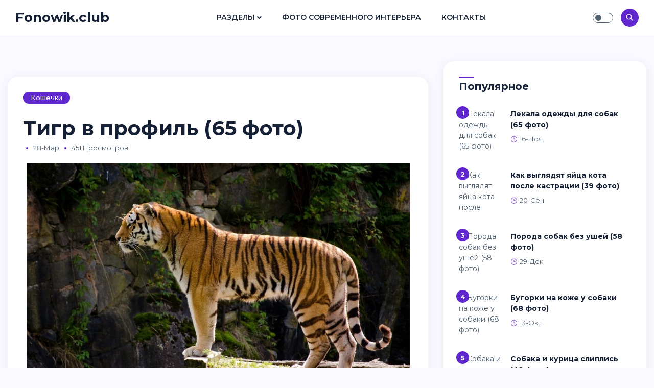

--- FILE ---
content_type: text/html; charset=utf-8
request_url: https://fonowik.club/1960-tigr-v-profil-65-foto.html
body_size: 8825
content:
<!doctype html>
<html lang="ru">
<head>
<meta http-equiv="X-UA-Compatible" content="ie=edge">
<meta name="viewport" content="width=device-width, initial-scale=1.0">
<link rel="icon" sizes="16x16" href="/favicon.png">
<meta charset="utf-8">
<title>Тигр в профиль (65 фото) - подборки картинок fonowik.club</title>
<meta name="description" content="Скачивайте картинки - Тигр в профиль (65 фото) - Кошечки Амурский тигр сбоку Амурский тигр сбоку Амурский тигр сбоку Амурский тигр в профиль Уссурийский тигр в профиль Профиль Амурского тигра Амурский тигр в полный рост Амурский тигр в профиль Морда тигра в профиль Голова тигра в профиль Тайгер тигр Морда тигра в профиль Амурский тигр сбоку Тигр в">
<meta name="keywords" content="профиль, тигра, Амурский, Морда, сбоку, морда, полный, рабочий, Уссурийский, Тайгер, Картинки, оскал, крупно, белый, черно, Тигрица, белого, сидит, животные, Величественные">
<meta property="og:site_name" content="Кошки и собаки - картинки, фоны, обои на fonowik.club">
<meta property="og:type" content="article">
<meta property="og:title" content="Тигр в профиль (65 фото)">
<meta property="og:url" content="https://fonowik.club/1960-tigr-v-profil-65-foto.html">
<meta property="og:image" content="https://fonowik.club/uploads/posts/2022-10/1664667794_1-fonowik-club-p-tigr-v-profil-1.jpg">
<meta property="og:description" content="Скачивайте картинки - Тигр в профиль (65 фото) - Кошечки Амурский тигр сбоку Амурский тигр сбоку Амурский тигр сбоку Амурский тигр в профиль Уссурийский тигр в профиль Профиль Амурского тигра Амурский тигр в полный рост Амурский тигр в профиль Морда тигра в профиль Голова тигра в профиль Тайгер тигр Морда тигра в профиль Амурский тигр сбоку Тигр в">
<link rel="search" type="application/opensearchdescription+xml" href="https://fonowik.club/index.php?do=opensearch" title="Кошки и собаки - картинки, фоны, обои на fonowik.club">
<link rel="canonical" href="https://fonowik.club/1960-tigr-v-profil-65-foto.html">
<link rel="preconnect" href="https://fonts.googleapis.com">
<link rel="preconnect" href="https://fonts.gstatic.com" crossorigin>
<link href="https://fonts.googleapis.com/css2?family=Montserrat:ital,wght@0,300;0,400;0,500;0,600;0,700;1,300;1,400;1,500;1,600;1,700&display=swap" rel="stylesheet">
<link rel="stylesheet" href="/templates/Masonry/css/all.css">
<link rel="stylesheet" href="/templates/Masonry/css/elegant-font-icons.css">
<link rel="stylesheet" href="/templates/Masonry/css/bootstrap.min.css">
<link rel="stylesheet" href="/templates/Masonry/css/style.css">
<link rel="stylesheet" href="/templates/Masonry/css/engine.css">

<script>window.yaContextCb=window.yaContextCb||[]</script>
<script src="https://yandex.ru/ads/system/context.js" async></script>
<!-- Yandex.Metrika counter --> <script type="text/javascript" > (function(m,e,t,r,i,k,a){m[i]=m[i]||function(){(m[i].a=m[i].a||[]).push(arguments)}; m[i].l=1*new Date(); for (var j = 0; j < document.scripts.length; j++) {if (document.scripts[j].src === r) { return; }} k=e.createElement(t),a=e.getElementsByTagName(t)[0],k.async=1,k.src=r,a.parentNode.insertBefore(k,a)}) (window, document, "script", "https://mc.yandex.ru/metrika/tag.js", "ym"); ym(97006556, "init", { clickmap:true, trackLinks:true, accurateTrackBounce:true }); </script> <noscript><div><img src="https://mc.yandex.ru/watch/97006556" style="position:absolute; left:-9999px;" alt="" /></div></noscript> <!-- /Yandex.Metrika counter -->
</head>

<body>
  
<nav class="navbar navbar-expand-lg fixed-top">
<div class="container-fluid">

<div class="logo">
<a href="/" class="logo-dark">Fonowik.club</a>
<a href="/" class="logo-white text-white">Fonowik.club</a>
</div>
        
<div class="collapse navbar-collapse" id="main_nav">
<ul class="navbar-nav ml-auto mr-auto">
<li class="nav-item dropdown"><a class="nav-link dropdown-toggle" href="/news/" data-toggle="dropdown">Разделы</a>
<ul class="dropdown-menu fade-up">
<li><a class="dropdown-item" href="/koshechki/">Кошечки</a></li>
<li><a class="dropdown-item" href="/sobachki/">Собачки</a></li>
</ul>
</li>
<li class="nav-item"><a class="nav-link" href="https://bigfoto.name">Фото современного интерьера</a></li>
<li class="nav-item"><a class="nav-link" href="/index.php?do=feedback">Контакты</a></li>
</ul>
</div>

<div class="navbar-right ml-auto">

<div class="theme-switch-wrapper">
<label class="theme-switch" for="checkbox"><input type="checkbox" id="checkbox" /><div class="slider round"></div></label>
</div>

               
<div class="search-icon"><i class="icon_search"></i></div>

<button class="navbar-toggler" type="button" data-toggle="collapse" data-target="#main_nav" aria-expanded="false" aria-label="Toggle navigation">
<span class="navbar-toggler-icon"></span>
</button>

</div>

</div>
</nav>


<section class="section pt-55 ">
<div class="container-fluid">

<div class="row">
<div class="col-lg-8 mb-20">

<div id='dle-content'><div class="post-single">

<div class="post-single-content">
<a href="https://fonowik.club/koshechki/" class="categorie">Кошечки</a> 
<h1>Тигр в профиль (65 фото)</h1>
<div class="post-single-info">
<ul class="list-inline">
<li class="dot"></li>
<li>28-мар</li>
<li class="dot"></li>
<li>451 просмотров</li>

</ul>
</div></div>
                  
<div class="post-single-body text-justify"><div style="text-align:center;"><!--TBegin:https://fonowik.club/uploads/posts/2022-10/1664667794_1-fonowik-club-p-tigr-v-profil-1.jpg||Амурский тигр сбоку--><a href="https://fonowik.club/uploads/posts/2022-10/1664667794_1-fonowik-club-p-tigr-v-profil-1.jpg" class="highslide" target="_blank"><img data-src="/uploads/posts/2022-10/thumbs/1664667794_1-fonowik-club-p-tigr-v-profil-1.jpg" style="max-width:100%;" alt="Амурский тигр сбоку"></a><div>Амурский тигр сбоку</div><!--TEnd--><br><!--TBegin:https://fonowik.club/uploads/posts/2022-10/1664667756_2-fonowik-club-p-tigr-v-profil-2.jpg||Амурский тигр сбоку--><a href="https://fonowik.club/uploads/posts/2022-10/1664667756_2-fonowik-club-p-tigr-v-profil-2.jpg" class="highslide" target="_blank"><img data-src="/uploads/posts/2022-10/thumbs/1664667756_2-fonowik-club-p-tigr-v-profil-2.jpg" style="max-width:100%;" alt="Амурский тигр сбоку"></a><div>Амурский тигр сбоку</div><!--TEnd--><br><!--TBegin:https://fonowik.club/uploads/posts/2022-10/1664667816_3-fonowik-club-p-tigr-v-profil-3.jpg||Амурский тигр в профиль--><a href="https://fonowik.club/uploads/posts/2022-10/1664667816_3-fonowik-club-p-tigr-v-profil-3.jpg" class="highslide" target="_blank"><img data-src="/uploads/posts/2022-10/thumbs/1664667816_3-fonowik-club-p-tigr-v-profil-3.jpg" style="max-width:100%;" alt="Амурский тигр в профиль"></a><div>Амурский тигр в профиль</div><!--TEnd--><br><!--TBegin:https://fonowik.club/uploads/posts/2022-10/1664667818_4-fonowik-club-p-tigr-v-profil-4.jpg||Уссурийский тигр в профиль--><a href="https://fonowik.club/uploads/posts/2022-10/1664667818_4-fonowik-club-p-tigr-v-profil-4.jpg" class="highslide" target="_blank"><img data-src="/uploads/posts/2022-10/thumbs/1664667818_4-fonowik-club-p-tigr-v-profil-4.jpg" style="max-width:100%;" alt="Уссурийский тигр в профиль"></a><div>Уссурийский тигр в профиль</div><!--TEnd--><br><!--TBegin:https://fonowik.club/uploads/posts/2022-10/1664667778_5-fonowik-club-p-tigr-v-profil-5.jpg||Профиль Амурского тигра--><a href="https://fonowik.club/uploads/posts/2022-10/1664667778_5-fonowik-club-p-tigr-v-profil-5.jpg" class="highslide" target="_blank"><img data-src="/uploads/posts/2022-10/thumbs/1664667778_5-fonowik-club-p-tigr-v-profil-5.jpg" style="max-width:100%;" alt="Профиль Амурского тигра"></a><div>Профиль Амурского тигра</div><!--TEnd--><br><!--TBegin:https://fonowik.club/uploads/posts/2022-10/1664667777_6-fonowik-club-p-tigr-v-profil-7.jpg||Амурский тигр в полный рост--><a href="https://fonowik.club/uploads/posts/2022-10/1664667777_6-fonowik-club-p-tigr-v-profil-7.jpg" class="highslide" target="_blank"><img data-src="/uploads/posts/2022-10/thumbs/1664667777_6-fonowik-club-p-tigr-v-profil-7.jpg" style="max-width:100%;" alt="Амурский тигр в полный рост"></a><div>Амурский тигр в полный рост</div><!--TEnd--><br><!--TBegin:https://fonowik.club/uploads/posts/2022-10/1664667811_7-fonowik-club-p-tigr-v-profil-8.jpg||Амурский тигр в профиль--><a href="https://fonowik.club/uploads/posts/2022-10/1664667811_7-fonowik-club-p-tigr-v-profil-8.jpg" class="highslide" target="_blank"><img data-src="/uploads/posts/2022-10/thumbs/1664667811_7-fonowik-club-p-tigr-v-profil-8.jpg" style="max-width:100%;" alt="Амурский тигр в профиль"></a><div>Амурский тигр в профиль</div><!--TEnd--><br><!--TBegin:https://fonowik.club/uploads/posts/2022-10/1664667826_8-fonowik-club-p-tigr-v-profil-9.jpg||Морда тигра в профиль--><a href="https://fonowik.club/uploads/posts/2022-10/1664667826_8-fonowik-club-p-tigr-v-profil-9.jpg" class="highslide" target="_blank"><img data-src="/uploads/posts/2022-10/thumbs/1664667826_8-fonowik-club-p-tigr-v-profil-9.jpg" style="max-width:100%;" alt="Морда тигра в профиль"></a><div>Морда тигра в профиль</div><!--TEnd--><br><!--TBegin:https://fonowik.club/uploads/posts/2022-10/1664667779_9-fonowik-club-p-tigr-v-profil-10.jpg||Голова тигра в профиль--><a href="https://fonowik.club/uploads/posts/2022-10/1664667779_9-fonowik-club-p-tigr-v-profil-10.jpg" class="highslide" target="_blank"><img data-src="/uploads/posts/2022-10/thumbs/1664667779_9-fonowik-club-p-tigr-v-profil-10.jpg" style="max-width:100%;" alt="Голова тигра в профиль"></a><div>Голова тигра в профиль</div><!--TEnd--><br><!--TBegin:https://fonowik.club/uploads/posts/2022-10/1664667850_10-fonowik-club-p-tigr-v-profil-11.jpg||Тайгер тигр--><a href="https://fonowik.club/uploads/posts/2022-10/1664667850_10-fonowik-club-p-tigr-v-profil-11.jpg" class="highslide" target="_blank"><img data-src="/uploads/posts/2022-10/thumbs/1664667850_10-fonowik-club-p-tigr-v-profil-11.jpg" style="max-width:100%;" alt="Тайгер тигр"></a><div>Тайгер тигр</div><!--TEnd--><br><!--TBegin:https://fonowik.club/uploads/posts/2022-10/1664667816_11-fonowik-club-p-tigr-v-profil-12.jpg||Морда тигра в профиль--><a href="https://fonowik.club/uploads/posts/2022-10/1664667816_11-fonowik-club-p-tigr-v-profil-12.jpg" class="highslide" target="_blank"><img data-src="/uploads/posts/2022-10/thumbs/1664667816_11-fonowik-club-p-tigr-v-profil-12.jpg" style="max-width:100%;" alt="Морда тигра в профиль"></a><div>Морда тигра в профиль</div><!--TEnd--><br><!--TBegin:https://fonowik.club/uploads/posts/2022-10/1664667855_12-fonowik-club-p-tigr-v-profil-14.jpg||Амурский тигр сбоку--><a href="https://fonowik.club/uploads/posts/2022-10/1664667855_12-fonowik-club-p-tigr-v-profil-14.jpg" class="highslide" target="_blank"><img data-src="/uploads/posts/2022-10/thumbs/1664667855_12-fonowik-club-p-tigr-v-profil-14.jpg" style="max-width:100%;" alt="Амурский тигр сбоку"></a><div>Амурский тигр сбоку</div><!--TEnd--><br><!--TBegin:https://fonowik.club/uploads/posts/2022-10/1664667799_13-fonowik-club-p-tigr-v-profil-17.jpg||Тигр в профиль в полный рост--><a href="https://fonowik.club/uploads/posts/2022-10/1664667799_13-fonowik-club-p-tigr-v-profil-17.jpg" class="highslide" target="_blank"><img data-src="/uploads/posts/2022-10/thumbs/1664667799_13-fonowik-club-p-tigr-v-profil-17.jpg" style="max-width:100%;" alt="Тигр в профиль в полный рост"></a><div>Тигр в профиль в полный рост</div><!--TEnd--><br><!--TBegin:https://fonowik.club/uploads/posts/2022-10/1664667764_14-fonowik-club-p-tigr-v-profil-19.jpg||Лицо тигра в профиль--><a href="https://fonowik.club/uploads/posts/2022-10/1664667764_14-fonowik-club-p-tigr-v-profil-19.jpg" class="highslide" target="_blank"><img data-src="/uploads/posts/2022-10/thumbs/1664667764_14-fonowik-club-p-tigr-v-profil-19.jpg" style="max-width:100%;" alt="Лицо тигра в профиль"></a><div>Лицо тигра в профиль</div><!--TEnd--><br><!--TBegin:https://fonowik.club/uploads/posts/2022-10/1664667804_15-fonowik-club-p-tigr-v-profil-20.jpg||Амурский Тайгер--><a href="https://fonowik.club/uploads/posts/2022-10/1664667804_15-fonowik-club-p-tigr-v-profil-20.jpg" class="highslide" target="_blank"><img data-src="/uploads/posts/2022-10/thumbs/1664667804_15-fonowik-club-p-tigr-v-profil-20.jpg" style="max-width:100%;" alt="Амурский Тайгер"></a><div>Амурский Тайгер</div><!--TEnd--><br><!--TBegin:https://fonowik.club/uploads/posts/2022-10/1664667777_16-fonowik-club-p-tigr-v-profil-21.jpg||Тигр морда--><a href="https://fonowik.club/uploads/posts/2022-10/1664667777_16-fonowik-club-p-tigr-v-profil-21.jpg" class="highslide" target="_blank"><img data-src="/uploads/posts/2022-10/thumbs/1664667777_16-fonowik-club-p-tigr-v-profil-21.jpg" style="max-width:100%;" alt="Тигр морда"></a><div>Тигр морда</div><!--TEnd--><br><!--TBegin:https://fonowik.club/uploads/posts/2022-10/1664667785_17-fonowik-club-p-tigr-v-profil-22.png||Тигрица в профиль--><a href="https://fonowik.club/uploads/posts/2022-10/1664667785_17-fonowik-club-p-tigr-v-profil-22.png" class="highslide" target="_blank"><img data-src="/uploads/posts/2022-10/thumbs/1664667785_17-fonowik-club-p-tigr-v-profil-22.png" style="max-width:100%;" alt="Тигрица в профиль"></a><div>Тигрица в профиль</div><!--TEnd--><br><!--TBegin:https://fonowik.club/uploads/posts/2022-10/1664667807_18-fonowik-club-p-tigr-v-profil-23.jpg||Тигр обои--><a href="https://fonowik.club/uploads/posts/2022-10/1664667807_18-fonowik-club-p-tigr-v-profil-23.jpg" class="highslide" target="_blank"><img data-src="/uploads/posts/2022-10/thumbs/1664667807_18-fonowik-club-p-tigr-v-profil-23.jpg" style="max-width:100%;" alt="Тигр обои"></a><div>Тигр обои</div><!--TEnd--><br><!--TBegin:https://fonowik.club/uploads/posts/2022-10/1664667786_19-fonowik-club-p-tigr-v-profil-24.jpg||Морда тигра--><a href="https://fonowik.club/uploads/posts/2022-10/1664667786_19-fonowik-club-p-tigr-v-profil-24.jpg" class="highslide" target="_blank"><img data-src="/uploads/posts/2022-10/thumbs/1664667786_19-fonowik-club-p-tigr-v-profil-24.jpg" style="max-width:100%;" alt="Морда тигра"></a><div>Морда тигра</div><!--TEnd--><br><!--TBegin:https://fonowik.club/uploads/posts/2022-10/1664667791_20-fonowik-club-p-tigr-v-profil-26.jpg||Морда тигра сбоку--><a href="https://fonowik.club/uploads/posts/2022-10/1664667791_20-fonowik-club-p-tigr-v-profil-26.jpg" class="highslide" target="_blank"><img data-src="/uploads/posts/2022-10/thumbs/1664667791_20-fonowik-club-p-tigr-v-profil-26.jpg" style="max-width:100%;" alt="Морда тигра сбоку"></a><div>Морда тигра сбоку</div><!--TEnd--><br><!--TBegin:https://fonowik.club/uploads/posts/2022-10/1664667791_21-fonowik-club-p-tigr-v-profil-27.jpg||Морда тигра сбоку--><a href="https://fonowik.club/uploads/posts/2022-10/1664667791_21-fonowik-club-p-tigr-v-profil-27.jpg" class="highslide" target="_blank"><img data-src="/uploads/posts/2022-10/thumbs/1664667791_21-fonowik-club-p-tigr-v-profil-27.jpg" style="max-width:100%;" alt="Морда тигра сбоку"></a><div>Морда тигра сбоку</div><!--TEnd--><br><!--TBegin:https://fonowik.club/uploads/posts/2022-10/1664667782_22-fonowik-club-p-tigr-v-profil-28.jpg||Обои тигр профиль--><a href="https://fonowik.club/uploads/posts/2022-10/1664667782_22-fonowik-club-p-tigr-v-profil-28.jpg" class="highslide" target="_blank"><img data-src="/uploads/posts/2022-10/thumbs/1664667782_22-fonowik-club-p-tigr-v-profil-28.jpg" style="max-width:100%;" alt="Обои тигр профиль"></a><div>Обои тигр профиль</div><!--TEnd--><br><!--TBegin:https://fonowik.club/uploads/posts/2022-10/1664667772_23-fonowik-club-p-tigr-v-profil-29.jpg||Тигр сбоку--><a href="https://fonowik.club/uploads/posts/2022-10/1664667772_23-fonowik-club-p-tigr-v-profil-29.jpg" class="highslide" target="_blank"><img data-src="/uploads/posts/2022-10/thumbs/1664667772_23-fonowik-club-p-tigr-v-profil-29.jpg" style="max-width:100%;" alt="Тигр сбоку"></a><div>Тигр сбоку</div><!--TEnd--><br><!--TBegin:https://fonowik.club/uploads/posts/2022-10/1664667772_24-fonowik-club-p-tigr-v-profil-30.jpg||Морда тигра--><a href="https://fonowik.club/uploads/posts/2022-10/1664667772_24-fonowik-club-p-tigr-v-profil-30.jpg" class="highslide" target="_blank"><img data-src="/uploads/posts/2022-10/thumbs/1664667772_24-fonowik-club-p-tigr-v-profil-30.jpg" style="max-width:100%;" alt="Морда тигра"></a><div>Морда тигра</div><!--TEnd--><br><!--TBegin:https://fonowik.club/uploads/posts/2022-10/1664667772_25-fonowik-club-p-tigr-v-profil-31.jpg||Амурский тигр в профиль--><a href="https://fonowik.club/uploads/posts/2022-10/1664667772_25-fonowik-club-p-tigr-v-profil-31.jpg" class="highslide" target="_blank"><img data-src="/uploads/posts/2022-10/thumbs/1664667772_25-fonowik-club-p-tigr-v-profil-31.jpg" style="max-width:100%;" alt="Амурский тигр в профиль"></a><div>Амурский тигр в профиль</div><!--TEnd--><br><!--TBegin:https://fonowik.club/uploads/posts/2022-10/1664667793_26-fonowik-club-p-tigr-v-profil-32.jpg||Тигр ФАС--><a href="https://fonowik.club/uploads/posts/2022-10/1664667793_26-fonowik-club-p-tigr-v-profil-32.jpg" class="highslide" target="_blank"><img data-src="/uploads/posts/2022-10/thumbs/1664667793_26-fonowik-club-p-tigr-v-profil-32.jpg" style="max-width:100%;" alt="Тигр ФАС"></a><div>Тигр ФАС</div><!--TEnd--><br><!--TBegin:https://fonowik.club/uploads/posts/2022-10/1664667857_27-fonowik-club-p-tigr-v-profil-33.jpg||Амурский тигр сбоку--><a href="https://fonowik.club/uploads/posts/2022-10/1664667857_27-fonowik-club-p-tigr-v-profil-33.jpg" class="highslide" target="_blank"><img data-src="/uploads/posts/2022-10/thumbs/1664667857_27-fonowik-club-p-tigr-v-profil-33.jpg" style="max-width:100%;" alt="Амурский тигр сбоку"></a><div>Амурский тигр сбоку</div><!--TEnd--><br><!--TBegin:https://fonowik.club/uploads/posts/2022-10/1664667849_28-fonowik-club-p-tigr-v-profil-34.jpg||Величественные животные--><a href="https://fonowik.club/uploads/posts/2022-10/1664667849_28-fonowik-club-p-tigr-v-profil-34.jpg" class="highslide" target="_blank"><img data-src="/uploads/posts/2022-10/thumbs/1664667849_28-fonowik-club-p-tigr-v-profil-34.jpg" style="max-width:100%;" alt="Величественные животные"></a><div>Величественные животные</div><!--TEnd--><br><!--TBegin:https://fonowik.club/uploads/posts/2022-10/1664667798_29-fonowik-club-p-tigr-v-profil-35.jpg||Тигр идет сбоку--><a href="https://fonowik.club/uploads/posts/2022-10/1664667798_29-fonowik-club-p-tigr-v-profil-35.jpg" class="highslide" target="_blank"><img data-src="/uploads/posts/2022-10/thumbs/1664667798_29-fonowik-club-p-tigr-v-profil-35.jpg" style="max-width:100%;" alt="Тигр идет сбоку"></a><div>Тигр идет сбоку</div><!--TEnd--><br><!--TBegin:https://fonowik.club/uploads/posts/2022-10/1664667844_30-fonowik-club-p-tigr-v-profil-36.jpg||Тигр вид сбоку--><a href="https://fonowik.club/uploads/posts/2022-10/1664667844_30-fonowik-club-p-tigr-v-profil-36.jpg" class="highslide" target="_blank"><img data-src="/uploads/posts/2022-10/thumbs/1664667844_30-fonowik-club-p-tigr-v-profil-36.jpg" style="max-width:100%;" alt="Тигр вид сбоку"></a><div>Тигр вид сбоку</div><!--TEnd--><br><!--TBegin:https://fonowik.club/uploads/posts/2022-10/1664667790_31-fonowik-club-p-tigr-v-profil-37.jpg||Тигр обои--><a href="https://fonowik.club/uploads/posts/2022-10/1664667790_31-fonowik-club-p-tigr-v-profil-37.jpg" class="highslide" target="_blank"><img data-src="/uploads/posts/2022-10/thumbs/1664667790_31-fonowik-club-p-tigr-v-profil-37.jpg" style="max-width:100%;" alt="Тигр обои"></a><div>Тигр обои</div><!--TEnd--><br><!--TBegin:https://fonowik.club/uploads/posts/2022-10/1664667833_32-fonowik-club-p-tigr-v-profil-38.jpg||Тигр сидит--><a href="https://fonowik.club/uploads/posts/2022-10/1664667833_32-fonowik-club-p-tigr-v-profil-38.jpg" class="highslide" target="_blank"><img data-src="/uploads/posts/2022-10/thumbs/1664667833_32-fonowik-club-p-tigr-v-profil-38.jpg" style="max-width:100%;" alt="Тигр сидит"></a><div>Тигр сидит</div><!--TEnd--><br><!--TBegin:https://fonowik.club/uploads/posts/2022-10/1664667834_33-fonowik-club-p-tigr-v-profil-39.jpg||Морда белого тигра--><a href="https://fonowik.club/uploads/posts/2022-10/1664667834_33-fonowik-club-p-tigr-v-profil-39.jpg" class="highslide" target="_blank"><img data-src="/uploads/posts/2022-10/thumbs/1664667834_33-fonowik-club-p-tigr-v-profil-39.jpg" style="max-width:100%;" alt="Морда белого тигра"></a><div>Морда белого тигра</div><!--TEnd--><br><!--TBegin:https://fonowik.club/uploads/posts/2022-10/1664667796_34-fonowik-club-p-tigr-v-profil-40.jpg||Тигр морда крупно--><a href="https://fonowik.club/uploads/posts/2022-10/1664667796_34-fonowik-club-p-tigr-v-profil-40.jpg" class="highslide" target="_blank"><img data-src="/uploads/posts/2022-10/thumbs/1664667796_34-fonowik-club-p-tigr-v-profil-40.jpg" style="max-width:100%;" alt="Тигр морда крупно"></a><div>Тигр морда крупно</div><!--TEnd--><br><!--TBegin:https://fonowik.club/uploads/posts/2022-10/1664667776_35-fonowik-club-p-tigr-v-profil-41.jpg||Амурский тигр--><a href="https://fonowik.club/uploads/posts/2022-10/1664667776_35-fonowik-club-p-tigr-v-profil-41.jpg" class="highslide" target="_blank"><img data-src="/uploads/posts/2022-10/thumbs/1664667776_35-fonowik-club-p-tigr-v-profil-41.jpg" style="max-width:100%;" alt="Амурский тигр"></a><div>Амурский тигр</div><!--TEnd--><br><!--TBegin:https://fonowik.club/uploads/posts/2022-10/1664667852_36-fonowik-club-p-tigr-v-profil-42.jpg||Морда тигра--><a href="https://fonowik.club/uploads/posts/2022-10/1664667852_36-fonowik-club-p-tigr-v-profil-42.jpg" class="highslide" target="_blank"><img data-src="/uploads/posts/2022-10/thumbs/1664667852_36-fonowik-club-p-tigr-v-profil-42.jpg" style="max-width:100%;" alt="Морда тигра"></a><div>Морда тигра</div><!--TEnd--><br><!--TBegin:https://fonowik.club/uploads/posts/2022-10/1664667851_37-fonowik-club-p-tigr-v-profil-44.jpg||Морда тигра сбоку--><a href="https://fonowik.club/uploads/posts/2022-10/1664667851_37-fonowik-club-p-tigr-v-profil-44.jpg" class="highslide" target="_blank"><img data-src="/uploads/posts/2022-10/thumbs/1664667851_37-fonowik-club-p-tigr-v-profil-44.jpg" style="max-width:100%;" alt="Морда тигра сбоку"></a><div>Морда тигра сбоку</div><!--TEnd--><br><!--TBegin:https://fonowik.club/uploads/posts/2022-10/1664667873_38-fonowik-club-p-tigr-v-profil-45.jpg||Морда тигра в профиль--><a href="https://fonowik.club/uploads/posts/2022-10/1664667873_38-fonowik-club-p-tigr-v-profil-45.jpg" class="highslide" target="_blank"><img data-src="/uploads/posts/2022-10/thumbs/1664667873_38-fonowik-club-p-tigr-v-profil-45.jpg" style="max-width:100%;" alt="Морда тигра в профиль"></a><div>Морда тигра в профиль</div><!--TEnd--><br><!--TBegin:https://fonowik.club/uploads/posts/2022-10/1664667845_39-fonowik-club-p-tigr-v-profil-46.jpg||Морда тигра в профиль--><a href="https://fonowik.club/uploads/posts/2022-10/1664667845_39-fonowik-club-p-tigr-v-profil-46.jpg" class="highslide" target="_blank"><img data-src="/uploads/posts/2022-10/thumbs/1664667845_39-fonowik-club-p-tigr-v-profil-46.jpg" style="max-width:100%;" alt="Морда тигра в профиль"></a><div>Морда тигра в профиль</div><!--TEnd--><br><!--TBegin:https://fonowik.club/uploads/posts/2022-10/1664667872_40-fonowik-club-p-tigr-v-profil-47.jpg||Амурский тигр оскал--><a href="https://fonowik.club/uploads/posts/2022-10/1664667872_40-fonowik-club-p-tigr-v-profil-47.jpg" class="highslide" target="_blank"><img data-src="/uploads/posts/2022-10/thumbs/1664667872_40-fonowik-club-p-tigr-v-profil-47.jpg" style="max-width:100%;" alt="Амурский тигр оскал"></a><div>Амурский тигр оскал</div><!--TEnd--><br><!--TBegin:https://fonowik.club/uploads/posts/2022-10/1664667805_41-fonowik-club-p-tigr-v-profil-48.jpg||Уссурийский тигр в профиль--><a href="https://fonowik.club/uploads/posts/2022-10/1664667805_41-fonowik-club-p-tigr-v-profil-48.jpg" class="highslide" target="_blank"><img data-src="/uploads/posts/2022-10/thumbs/1664667805_41-fonowik-club-p-tigr-v-profil-48.jpg" style="max-width:100%;" alt="Уссурийский тигр в профиль"></a><div>Уссурийский тигр в профиль</div><!--TEnd--><br><!--TBegin:https://fonowik.club/uploads/posts/2022-10/1664667793_42-fonowik-club-p-tigr-v-profil-49.jpg||Морда тигра в профиль--><a href="https://fonowik.club/uploads/posts/2022-10/1664667793_42-fonowik-club-p-tigr-v-profil-49.jpg" class="highslide" target="_blank"><img data-src="/uploads/posts/2022-10/thumbs/1664667793_42-fonowik-club-p-tigr-v-profil-49.jpg" style="max-width:100%;" alt="Морда тигра в профиль"></a><div>Морда тигра в профиль</div><!--TEnd--><br><!--TBegin:https://fonowik.club/uploads/posts/2022-10/1664667809_43-fonowik-club-p-tigr-v-profil-50.jpg||Картинки на рабочий стол тигр--><a href="https://fonowik.club/uploads/posts/2022-10/1664667809_43-fonowik-club-p-tigr-v-profil-50.jpg" class="highslide" target="_blank"><img data-src="/uploads/posts/2022-10/thumbs/1664667809_43-fonowik-club-p-tigr-v-profil-50.jpg" style="max-width:100%;" alt="Картинки на рабочий стол тигр"></a><div>Картинки на рабочий стол тигр</div><!--TEnd--><br><!--TBegin:https://fonowik.club/uploads/posts/2022-10/1664667864_44-fonowik-club-p-tigr-v-profil-51.jpg||Амурский тигр морда профиль--><a href="https://fonowik.club/uploads/posts/2022-10/1664667864_44-fonowik-club-p-tigr-v-profil-51.jpg" class="highslide" target="_blank"><img data-src="/uploads/posts/2022-10/thumbs/1664667864_44-fonowik-club-p-tigr-v-profil-51.jpg" style="max-width:100%;" alt="Амурский тигр морда профиль"></a><div>Амурский тигр морда профиль</div><!--TEnd--><br><!--TBegin:https://fonowik.club/uploads/posts/2022-10/1664667803_45-fonowik-club-p-tigr-v-profil-52.jpg||Амурский тигр в полный рост--><a href="https://fonowik.club/uploads/posts/2022-10/1664667803_45-fonowik-club-p-tigr-v-profil-52.jpg" class="highslide" target="_blank"><img data-src="/uploads/posts/2022-10/thumbs/1664667803_45-fonowik-club-p-tigr-v-profil-52.jpg" style="max-width:100%;" alt="Амурский тигр в полный рост"></a><div>Амурский тигр в полный рост</div><!--TEnd--><br><!--TBegin:https://fonowik.club/uploads/posts/2022-10/1664667876_46-fonowik-club-p-tigr-v-profil-53.jpg||Морда тигра в профиль--><a href="https://fonowik.club/uploads/posts/2022-10/1664667876_46-fonowik-club-p-tigr-v-profil-53.jpg" class="highslide" target="_blank"><img data-src="/uploads/posts/2022-10/thumbs/1664667876_46-fonowik-club-p-tigr-v-profil-53.jpg" style="max-width:100%;" alt="Морда тигра в профиль"></a><div>Морда тигра в профиль</div><!--TEnd--><br><!--TBegin:https://fonowik.club/uploads/posts/2022-10/1664667816_47-fonowik-club-p-tigr-v-profil-54.jpg||Картинки на рабочий стол тигр--><a href="https://fonowik.club/uploads/posts/2022-10/1664667816_47-fonowik-club-p-tigr-v-profil-54.jpg" class="highslide" target="_blank"><img data-src="/uploads/posts/2022-10/thumbs/1664667816_47-fonowik-club-p-tigr-v-profil-54.jpg" style="max-width:100%;" alt="Картинки на рабочий стол тигр"></a><div>Картинки на рабочий стол тигр</div><!--TEnd--><br><!--TBegin:https://fonowik.club/uploads/posts/2022-10/1664667848_48-fonowik-club-p-tigr-v-profil-57.jpg||Тигр черно белый--><a href="https://fonowik.club/uploads/posts/2022-10/1664667848_48-fonowik-club-p-tigr-v-profil-57.jpg" class="highslide" target="_blank"><img data-src="/uploads/posts/2022-10/thumbs/1664667848_48-fonowik-club-p-tigr-v-profil-57.jpg" style="max-width:100%;" alt="Тигр черно белый"></a><div>Тигр черно белый</div><!--TEnd--><br><!--TBegin:https://fonowik.club/uploads/posts/2022-10/1664667813_49-fonowik-club-p-tigr-v-profil-58.jpg||Тигр морда сбоку--><a href="https://fonowik.club/uploads/posts/2022-10/1664667813_49-fonowik-club-p-tigr-v-profil-58.jpg" class="highslide" target="_blank"><img data-src="/uploads/posts/2022-10/thumbs/1664667813_49-fonowik-club-p-tigr-v-profil-58.jpg" style="max-width:100%;" alt="Тигр морда сбоку"></a><div>Тигр морда сбоку</div><!--TEnd--><br><!--TBegin:https://fonowik.club/uploads/posts/2022-10/1664667836_50-fonowik-club-p-tigr-v-profil-59.jpg||Заставка на рабочий стол тигр--><a href="https://fonowik.club/uploads/posts/2022-10/1664667836_50-fonowik-club-p-tigr-v-profil-59.jpg" class="highslide" target="_blank"><img data-src="/uploads/posts/2022-10/thumbs/1664667836_50-fonowik-club-p-tigr-v-profil-59.jpg" style="max-width:100%;" alt="Заставка на рабочий стол тигр"></a><div>Заставка на рабочий стол тигр</div><!--TEnd--><br><!--TBegin:https://fonowik.club/uploads/posts/2022-10/1664667853_51-fonowik-club-p-tigr-v-profil-60.jpg||Тигр оскал сбоку--><a href="https://fonowik.club/uploads/posts/2022-10/1664667853_51-fonowik-club-p-tigr-v-profil-60.jpg" class="highslide" target="_blank"><img data-src="/uploads/posts/2022-10/thumbs/1664667853_51-fonowik-club-p-tigr-v-profil-60.jpg" style="max-width:100%;" alt="Тигр оскал сбоку"></a><div>Тигр оскал сбоку</div><!--TEnd--><br><!--TBegin:https://fonowik.club/uploads/posts/2022-10/1664667843_52-fonowik-club-p-tigr-v-profil-61.jpg|--><a href="https://fonowik.club/uploads/posts/2022-10/1664667843_52-fonowik-club-p-tigr-v-profil-61.jpg" class="highslide" target="_blank"><img data-src="/uploads/posts/2022-10/thumbs/1664667843_52-fonowik-club-p-tigr-v-profil-61.jpg" style="max-width:100%;" alt=""></a><!--TEnd--><br><!--TBegin:https://fonowik.club/uploads/posts/2022-10/1664667793_53-fonowik-club-p-tigr-v-profil-62.jpg|--><a href="https://fonowik.club/uploads/posts/2022-10/1664667793_53-fonowik-club-p-tigr-v-profil-62.jpg" class="highslide" target="_blank"><img data-src="/uploads/posts/2022-10/thumbs/1664667793_53-fonowik-club-p-tigr-v-profil-62.jpg" style="max-width:100%;" alt=""></a><!--TEnd--><br><!--TBegin:https://fonowik.club/uploads/posts/2022-10/1664667863_54-fonowik-club-p-tigr-v-profil-63.jpg|--><a href="https://fonowik.club/uploads/posts/2022-10/1664667863_54-fonowik-club-p-tigr-v-profil-63.jpg" class="highslide" target="_blank"><img data-src="/uploads/posts/2022-10/thumbs/1664667863_54-fonowik-club-p-tigr-v-profil-63.jpg" style="max-width:100%;" alt=""></a><!--TEnd--><br><!--TBegin:https://fonowik.club/uploads/posts/2022-10/1664667879_55-fonowik-club-p-tigr-v-profil-64.jpg|--><a href="https://fonowik.club/uploads/posts/2022-10/1664667879_55-fonowik-club-p-tigr-v-profil-64.jpg" class="highslide" target="_blank"><img data-src="/uploads/posts/2022-10/thumbs/1664667879_55-fonowik-club-p-tigr-v-profil-64.jpg" style="max-width:100%;" alt=""></a><!--TEnd--><br><!--TBegin:https://fonowik.club/uploads/posts/2022-10/1664667800_56-fonowik-club-p-tigr-v-profil-65.jpg|--><a href="https://fonowik.club/uploads/posts/2022-10/1664667800_56-fonowik-club-p-tigr-v-profil-65.jpg" class="highslide" target="_blank"><img data-src="/uploads/posts/2022-10/thumbs/1664667800_56-fonowik-club-p-tigr-v-profil-65.jpg" style="max-width:100%;" alt=""></a><!--TEnd--><br><!--TBegin:https://fonowik.club/uploads/posts/2022-10/1664667811_57-fonowik-club-p-tigr-v-profil-66.jpg|--><a href="https://fonowik.club/uploads/posts/2022-10/1664667811_57-fonowik-club-p-tigr-v-profil-66.jpg" class="highslide" target="_blank"><img data-src="/uploads/posts/2022-10/thumbs/1664667811_57-fonowik-club-p-tigr-v-profil-66.jpg" style="max-width:100%;" alt=""></a><!--TEnd--><br><!--TBegin:https://fonowik.club/uploads/posts/2022-10/1664667798_58-fonowik-club-p-tigr-v-profil-67.jpg|--><a href="https://fonowik.club/uploads/posts/2022-10/1664667798_58-fonowik-club-p-tigr-v-profil-67.jpg" class="highslide" target="_blank"><img data-src="/uploads/posts/2022-10/thumbs/1664667798_58-fonowik-club-p-tigr-v-profil-67.jpg" style="max-width:100%;" alt=""></a><!--TEnd--><br><!--TBegin:https://fonowik.club/uploads/posts/2022-10/1664667882_59-fonowik-club-p-tigr-v-profil-68.jpg|--><a href="https://fonowik.club/uploads/posts/2022-10/1664667882_59-fonowik-club-p-tigr-v-profil-68.jpg" class="highslide" target="_blank"><img data-src="/uploads/posts/2022-10/thumbs/1664667882_59-fonowik-club-p-tigr-v-profil-68.jpg" style="max-width:100%;" alt=""></a><!--TEnd--><br><!--TBegin:https://fonowik.club/uploads/posts/2022-10/1664667882_60-fonowik-club-p-tigr-v-profil-69.jpg|--><a href="https://fonowik.club/uploads/posts/2022-10/1664667882_60-fonowik-club-p-tigr-v-profil-69.jpg" class="highslide" target="_blank"><img data-src="/uploads/posts/2022-10/thumbs/1664667882_60-fonowik-club-p-tigr-v-profil-69.jpg" style="max-width:100%;" alt=""></a><!--TEnd--><br><!--TBegin:https://fonowik.club/uploads/posts/2022-10/1664667821_61-fonowik-club-p-tigr-v-profil-70.jpg|--><a href="https://fonowik.club/uploads/posts/2022-10/1664667821_61-fonowik-club-p-tigr-v-profil-70.jpg" class="highslide" target="_blank"><img data-src="/uploads/posts/2022-10/thumbs/1664667821_61-fonowik-club-p-tigr-v-profil-70.jpg" style="max-width:100%;" alt=""></a><!--TEnd--><br><!--TBegin:https://fonowik.club/uploads/posts/2022-10/1664667832_62-fonowik-club-p-tigr-v-profil-71.jpg|--><a href="https://fonowik.club/uploads/posts/2022-10/1664667832_62-fonowik-club-p-tigr-v-profil-71.jpg" class="highslide" target="_blank"><img data-src="/uploads/posts/2022-10/thumbs/1664667832_62-fonowik-club-p-tigr-v-profil-71.jpg" style="max-width:100%;" alt=""></a><!--TEnd--><br><!--TBegin:https://fonowik.club/uploads/posts/2022-10/1664667866_63-fonowik-club-p-tigr-v-profil-72.jpg|--><a href="https://fonowik.club/uploads/posts/2022-10/1664667866_63-fonowik-club-p-tigr-v-profil-72.jpg" class="highslide" target="_blank"><img data-src="/uploads/posts/2022-10/thumbs/1664667866_63-fonowik-club-p-tigr-v-profil-72.jpg" style="max-width:100%;" alt=""></a><!--TEnd--><br><!--TBegin:https://fonowik.club/uploads/posts/2022-10/1664667843_64-fonowik-club-p-tigr-v-profil-73.jpg|--><a href="https://fonowik.club/uploads/posts/2022-10/1664667843_64-fonowik-club-p-tigr-v-profil-73.jpg" class="highslide" target="_blank"><img data-src="/uploads/posts/2022-10/thumbs/1664667843_64-fonowik-club-p-tigr-v-profil-73.jpg" style="max-width:100%;" alt=""></a><!--TEnd--><br><!--TBegin:https://fonowik.club/uploads/posts/2022-10/1664667853_65-fonowik-club-p-tigr-v-profil-74.jpg|--><a href="https://fonowik.club/uploads/posts/2022-10/1664667853_65-fonowik-club-p-tigr-v-profil-74.jpg" class="highslide" target="_blank"><img data-src="/uploads/posts/2022-10/thumbs/1664667853_65-fonowik-club-p-tigr-v-profil-74.jpg" style="max-width:100%;" alt=""></a><!--TEnd--></div></div>
<!-- Yandex.RTB R-A-4294632-6 -->
<div id="yandex_rtb_R-A-4294632-6"></div>
<script>
window.yaContextCb.push(()=>{
	Ya.Context.AdvManager.render({
		"blockId": "R-A-4294632-6",
		"renderTo": "yandex_rtb_R-A-4294632-6"
	})
})
</script>
<div class="post-single-footer">

<div class="social-media">
<script src="https://yastatic.net/share2/share.js"></script>
<div class="ya-share2" data-curtain data-shape="round" data-services="vkontakte,odnoklassniki,telegram,twitter,whatsapp,moimir"></div>
</div></div>
    
</div>

<div class="row">

<div class="col-md-6">
<div class="widget">
<div class="widget-next-post">
<div class="small-post">
<div class="content">
<div><a class="link" href="https://fonowik.club/1961-poroda-koshek-dlja-kvartiry-56-foto.html"><i class="arrow_left"></i>Предыдущая</a></div>
<a href="https://fonowik.club/1961-poroda-koshek-dlja-kvartiry-56-foto.html" class="np-title">Порода кошек для квартиры (56 фото)</a>
</div></div></div></div></div>


<div class="col-md-6">
<div class="widget">
<div class="widget-next-post">
<div class="small-post">
<div class="content text-right" style="">
<div><a class="link" href="https://fonowik.club/1958-obodrannyj-kot-49-foto.html"><i class="arrow_left"></i>Следующая</a></div>
<a href="https://fonowik.club/1958-obodrannyj-kot-49-foto.html" class="np-title">Ободранный кот (49 фото)</a>
</div></div></div></div></div>

</div>

<div class="widget mb-50">
<div class="title"><h5>Комментарии (0)</h5></div>
<ul class="widget-comments">
<div id="dle-ajax-comments"></div>
</ul>
<form  method="post" name="dle-comments-form" id="dle-comments-form" ><div class="title"><h5>Добавить комментарий</h5></div>
<div class="widget-form">
<div class="row">


<div class="col-md-6">
<div class="form-group">
<input type="text" name="name" class="form-control" placeholder="Ваше имя" required="required">
</div></div>


    
<div class="col-md-12">
<div class="form-group">
<textarea name="comments" id="comments" cols="30" rows="5" placeholder="Комментарий" class="form-control" onfocus="setNewField(this.name, document.getElementById( 'dle-comments-form' ))"></textarea>
</div></div>
    

    
<div class="col-12">
<button type="submit" name="submit" class="btn-custom">Отправить</button>
</div> 

</div></div>
<input type="hidden" name="subaction" value="addcomment">
<input type="hidden" name="post_id" id="post_id" value="1960"><input type="hidden" name="user_hash" value="edd0635d6e7e862bb7df97d3fa6cc8103c0d54e3"></form>
</div></div>

</div>
<div class="col-lg-4 max-width">

<div class="widget ">
<div class="section-title"><h5>Популярное</h5></div>
<ul class="widget-latest-posts">
<li class="last-post">
<div class="image"><a href="https://fonowik.club/41185-lekala-odezhdy-dlja-sobak-65-foto.html"><img src="/pic77.php?src=https://fonowik.club/uploads/posts/2023-02/thumbs/1675397418_47-fonowik-club-p-sobaki-lekala-odezhdi-dlya-sobak-59.jpg&w=86&h=90&zc=1" alt="Лекала одежды для собак (65 фото)"></a></div>
<div class="nb">1
</div>
<div class="content">
<p><a href="https://fonowik.club/41185-lekala-odezhdy-dlja-sobak-65-foto.html">Лекала одежды для собак (65 фото)</a></p>
<small><span class="icon_clock_alt"></span> 16-ноя</small>
</div>
</li><li class="last-post">
<div class="image"><a href="https://fonowik.club/90-kak-vygljadjat-jajca-kota-posle-kastracii-39-foto.html"><img src="/pic77.php?src=https://fonowik.club/uploads/posts/2022-09/thumbs/1663698130_22-fonowik-club-p-kak-viglyadyat-yaitsa-kota-posle-kastratsi-52.jpg&w=86&h=90&zc=1" alt="Как выглядят яйца кота после кастрации (39 фото)"></a></div>
<div class="nb">2
</div>
<div class="content">
<p><a href="https://fonowik.club/90-kak-vygljadjat-jajca-kota-posle-kastracii-39-foto.html">Как выглядят яйца кота после кастрации (39 фото)</a></p>
<small><span class="icon_clock_alt"></span> 20-сен</small>
</div>
</li><li class="last-post">
<div class="image"><a href="https://fonowik.club/25559-poroda-sobak-bez-ushej-58-foto.html"><img src="/pic77.php?src=https://fonowik.club/uploads/posts/2022-12/thumbs/1672343610_46-fonowik-club-p-sobaki-poroda-sobak-bez-ushei-62.jpg&w=86&h=90&zc=1" alt="Порода собак без ушей (58 фото)"></a></div>
<div class="nb">3
</div>
<div class="content">
<p><a href="https://fonowik.club/25559-poroda-sobak-bez-ushej-58-foto.html">Порода собак без ушей (58 фото)</a></p>
<small><span class="icon_clock_alt"></span> 29-дек</small>
</div>
</li><li class="last-post">
<div class="image"><a href="https://fonowik.club/3512-bugorki-na-kozhe-u-sobaki-68-foto.html"><img src="/pic77.php?src=https://fonowik.club/uploads/posts/2022-10/thumbs/1665677004_13-fonowik-club-p-bugorki-na-kozhe-u-sobaki-15.jpg&w=86&h=90&zc=1" alt="Бугорки на коже у собаки (68 фото)"></a></div>
<div class="nb">4
</div>
<div class="content">
<p><a href="https://fonowik.club/3512-bugorki-na-kozhe-u-sobaki-68-foto.html">Бугорки на коже у собаки (68 фото)</a></p>
<small><span class="icon_clock_alt"></span> 13-окт</small>
</div>
</li><li class="last-post">
<div class="image"><a href="https://fonowik.club/2679-sobaka-i-kurica-sliplis-42-foto.html"><img src="/pic77.php?src=https://fonowik.club/uploads/posts/2022-10/thumbs/1664981992_24-fonowik-club-p-sobaka-i-kuritsa-sliplis-45.jpg&w=86&h=90&zc=1" alt="Собака и курица слиплись (42 фото)"></a></div>
<div class="nb">5
</div>
<div class="content">
<p><a href="https://fonowik.club/2679-sobaka-i-kurica-sliplis-42-foto.html">Собака и курица слиплись (42 фото)</a></p>
<small><span class="icon_clock_alt"></span> 05-окт</small>
</div>
</li><li class="last-post">
<div class="image"><a href="https://fonowik.club/40653-ushi-spanielja-u-zhenschin-64-foto.html"><img src="/pic77.php?src=https://fonowik.club/uploads/posts/2023-02/thumbs/1675319127_64-fonowik-club-p-sobaki-ushi-spanielya-u-zhenshchin-82.jpg&w=86&h=90&zc=1" alt="Уши спаниеля у женщин (64 фото)"></a></div>
<div class="nb">6
</div>
<div class="content">
<p><a href="https://fonowik.club/40653-ushi-spanielja-u-zhenschin-64-foto.html">Уши спаниеля у женщин (64 фото)</a></p>
<small><span class="icon_clock_alt"></span> 02-фев</small>
</div>
</li><li class="last-post">
<div class="image"><a href="https://fonowik.club/41173-poroda-sobaki-iz-reklamy-s-nagievym-47-foto.html"><img src="/pic77.php?src=https://fonowik.club/uploads/posts/2023-02/thumbs/1675395853_11-fonowik-club-p-sobaki-poroda-sobaki-iz-reklami-s-nagievim-15.jpg&w=86&h=90&zc=1" alt="Порода собаки из рекламы с нагиевым (47 фото)"></a></div>
<div class="nb">
7</div>
<div class="content">
<p><a href="https://fonowik.club/41173-poroda-sobaki-iz-reklamy-s-nagievym-47-foto.html">Порода собаки из рекламы с нагиевым (47 фото)</a></p>
<small><span class="icon_clock_alt"></span> 03-фев</small>
</div>
</li><li class="last-post">
<div class="image"><a href="https://fonowik.club/35413-porody-sobak-pohozhie-na-rotvejlera-61-foto.html"><img src="/pic77.php?src=https://fonowik.club/uploads/posts/2023-01/thumbs/1674300107_18-fonowik-club-p-sobaki-porodi-sobak-pokhozhie-na-rotveiler-23.jpg&w=86&h=90&zc=1" alt="Породы собак похожие на ротвейлера (61 фото)"></a></div>
<div class="nb">
8</div>
<div class="content">
<p><a href="https://fonowik.club/35413-porody-sobak-pohozhie-na-rotvejlera-61-foto.html">Породы собак похожие на ротвейлера (61 фото)</a></p>
<small><span class="icon_clock_alt"></span> 21-янв</small>
</div>
</li><li class="last-post">
<div class="image"><a href="https://fonowik.club/40229-molodaja-spit-61-foto.html"><img src="/pic77.php?src=https://fonowik.club/uploads/posts/2023-02/thumbs/1675207341_48-fonowik-club-p-molodaya-spit-60.jpg&w=86&h=90&zc=1" alt="Молодая спит (61 фото)"></a></div>
<div class="nb">
9</div>
<div class="content">
<p><a href="https://fonowik.club/40229-molodaja-spit-61-foto.html">Молодая спит (61 фото)</a></p>
<small><span class="icon_clock_alt"></span> 01-фев</small>
</div>
</li><li class="last-post">
<div class="image"><a href="https://fonowik.club/22700-v-zamke-s-sobakoj-49-foto.html"><img src="/pic77.php?src=https://fonowik.club/uploads/posts/2022-12/thumbs/1671658518_12-fonowik-club-p-sobaki-v-zamke-s-sobakoi-20.jpg&w=86&h=90&zc=1" alt="В замке с собакой (49 фото)"></a></div>
<div class="nb">
10</div>
<div class="content">
<p><a href="https://fonowik.club/22700-v-zamke-s-sobakoj-49-foto.html">В замке с собакой (49 фото)</a></p>
<small><span class="icon_clock_alt"></span> 22-дек</small>
</div>
</li>
</ul>
</div>
    
<div class="widget">
<div class="section-title"><h5>Категории сайта</h5></div>
<ul class="widget-categories">
<li>
<a href="https://fonowik.club/koshechki/" class="categorie">Кошечки</a>
<span class="ml-auto">1718 постов</span>
</li><li>
<a href="https://fonowik.club/sobachki/" class="categorie">Собачки</a>
<span class="ml-auto">1414 постов</span>
</li>
</ul>

</div>

</div>
</div></div></section>

    

    
<footer class="footer">
<div class="container-fluid">
<div class="row">
<div class="col-lg-12">
<div class="copyright"><p>© Copyright &copy; 2025. fonowik.club - All Rights Reserved.</p></div>
<div class="back"><a href="#" class="back-top"><i class="arrow_up"></i></a></div>
</div></div></div>
<!--LiveInternet counter--><img id="licntC10D" width="31" height="31" style="border:0" 
title="LiveInternet"
src="[data-uri]"
alt=""/><script>(function(d,s){d.getElementById("licntC10D").src=
"https://counter.yadro.ru/hit?t42.1;r"+escape(d.referrer)+
((typeof(s)=="undefined")?"":";s"+s.width+"*"+s.height+"*"+
(s.colorDepth?s.colorDepth:s.pixelDepth))+";u"+escape(d.URL)+
";h"+escape(d.title.substring(0,150))+";"+Math.random()})
(document,screen)</script><!--/LiveInternet-->
</footer>



<div class="search">
<div class="container-fluid">
<div class="search-width  text-center">
<button type="button" class="close"><i class="icon_close"></i></button>
<form class="search-form" method="post">
<input type="hidden" name="do" value="search" />
<input type="hidden" name="subaction" value="search" />
<input type="search" name="story" placeholder="Поиск по сайту">
<button type="submit" class="search-btn">Искать</button>
</form>
</div></div></div>
    

<script src="/engine/classes/min/index.php?g=general&amp;v=3e070"></script>
<script src="/engine/classes/min/index.php?f=engine/classes/js/jqueryui.js,engine/classes/js/dle_js.js,engine/classes/highslide/highslide.js,engine/classes/js/lazyload.js,engine/classes/masha/masha.js&amp;v=3e070" defer></script>
<script>
<!--
var dle_root       = '/';
var dle_admin      = '';
var dle_login_hash = 'edd0635d6e7e862bb7df97d3fa6cc8103c0d54e3';
var dle_group      = 5;
var dle_skin       = 'Masonry';
var dle_wysiwyg    = '-1';
var quick_wysiwyg  = '0';
var dle_min_search = '4';
var dle_act_lang   = ["Да", "Нет", "Ввод", "Отмена", "Сохранить", "Удалить", "Загрузка. Пожалуйста, подождите..."];
var menu_short     = 'Быстрое редактирование';
var menu_full      = 'Полное редактирование';
var menu_profile   = 'Просмотр профиля';
var menu_send      = 'Отправить сообщение';
var menu_uedit     = 'Админцентр';
var dle_info       = 'Информация';
var dle_confirm    = 'Подтверждение';
var dle_prompt     = 'Ввод информации';
var dle_req_field  = 'Заполните все необходимые поля';
var dle_del_agree  = 'Вы действительно хотите удалить? Данное действие невозможно будет отменить';
var dle_spam_agree = 'Вы действительно хотите отметить пользователя как спамера? Это приведёт к удалению всех его комментариев';
var dle_c_title    = 'Отправка жалобы';
var dle_complaint  = 'Укажите текст Вашей жалобы для администрации:';
var dle_mail       = 'Ваш e-mail:';
var dle_big_text   = 'Выделен слишком большой участок текста.';
var dle_orfo_title = 'Укажите комментарий для администрации к найденной ошибке на странице:';
var dle_p_send     = 'Отправить';
var dle_p_send_ok  = 'Уведомление успешно отправлено';
var dle_save_ok    = 'Изменения успешно сохранены. Обновить страницу?';
var dle_reply_title= 'Ответ на комментарий';
var dle_tree_comm  = '0';
var dle_del_news   = 'Удалить статью';
var dle_sub_agree  = 'Вы действительно хотите подписаться на комментарии к данной публикации?';
var dle_captcha_type  = '0';
var DLEPlayerLang     = {prev: 'Предыдущий',next: 'Следующий',play: 'Воспроизвести',pause: 'Пауза',mute: 'Выключить звук', unmute: 'Включить звук', settings: 'Настройки', enterFullscreen: 'На полный экран', exitFullscreen: 'Выключить полноэкранный режим', speed: 'Скорость', normal: 'Обычная', quality: 'Качество', pip: 'Режим PiP'};
var allow_dle_delete_news   = false;
jQuery(function($){
$('#dle-comments-form').submit(function() {
doAddComments();
return false;
});
hs.graphicsDir = '/engine/classes/highslide/graphics/';
hs.wrapperClassName = 'rounded-white';
hs.outlineType = 'rounded-white';
hs.numberOfImagesToPreload = 0;
hs.captionEval = 'this.thumb.alt';
hs.showCredits = false;
hs.align = 'center';
hs.transitions = ['expand', 'crossfade'];

hs.lang = { loadingText : 'Загрузка...', playTitle : 'Просмотр слайдшоу (пробел)', pauseTitle:'Пауза', previousTitle : 'Предыдущее изображение', nextTitle :'Следующее изображение',moveTitle :'Переместить', closeTitle :'Закрыть (Esc)',fullExpandTitle:'Развернуть до полного размера',restoreTitle:'Кликните для закрытия картинки, нажмите и удерживайте для перемещения',focusTitle:'Сфокусировать',loadingTitle:'Нажмите для отмены'
};
hs.slideshowGroup='fullnews'; hs.addSlideshow({slideshowGroup: 'fullnews', interval: 4000, repeat: false, useControls: true, fixedControls: 'fit', overlayOptions: { opacity: .75, position: 'bottom center', hideOnMouseOut: true } });
});//-->
</script>
<script src="/templates/Masonry/js/popper.min.js"></script>
<script src="/templates/Masonry/js/bootstrap.min.js"></script>
<script src="/templates/Masonry/js/switch.js"></script>
<script src="/templates/Masonry/js/main.js"></script>
<script>function show_modal_dle() {$("#div_modal_dle").dialog({autoOpen: true,show: "fade",hide: "fade",width:500,modal: true,});}</script>
<script>
window.yaContextCb.push(() => {
    Ya.Context.AdvManager.render({
        "blockId": "R-A-4294632-12",
        "type": "floorAd",
        "platform": "touch"
    })
})
</script>
<script>
window.yaContextCb.push(() => {
    Ya.Context.AdvManager.render({
        "blockId": "R-A-4294632-11",
        "type": "fullscreen",
        "platform": "desktop"
    })
})
</script>
</body>
</html>

--- FILE ---
content_type: application/javascript
request_url: https://fonowik.club/templates/Masonry/js/main.js
body_size: 322
content:
(function ($) {
    "use strict";

    /* -----------------------------------
            Навигация
    ----------------------------------- */
    $(window).on('scroll', function () {
        if ($(".navbar").offset().top > 50) {
            $(".navbar").addClass("navbar-scroll");
        } else {
            $(".navbar ").removeClass("navbar-scroll");
        }
    });

    $('.navbar-toggler').on('click', function () {
        $('.navbar-collapse').collapse('show');
    });

    /* -----------------------------------
           Поиск
    ----------------------------------- */
    $('.search-icon').on('click', function () {
        $('.search').addClass('search-open');
    });
    $('.close').on('click', function () {
        $('.search').removeClass('search-open');
    });

    /* -----------------------------------
           Кнопка навверх
    ----------------------------------- */
    $(window).on("scroll", function () {
        if ($(window).scrollTop() > 250) {
            $('.back-top').fadeIn(300);
        } else {
            $('.back-top').fadeOut(300);
        }
    });

    $('.back-top').on('click', function (event) {
        event.preventDefault();
        $('html, body').animate({ scrollTop: 0 }, 300);
        return false;
    });

})(jQuery);